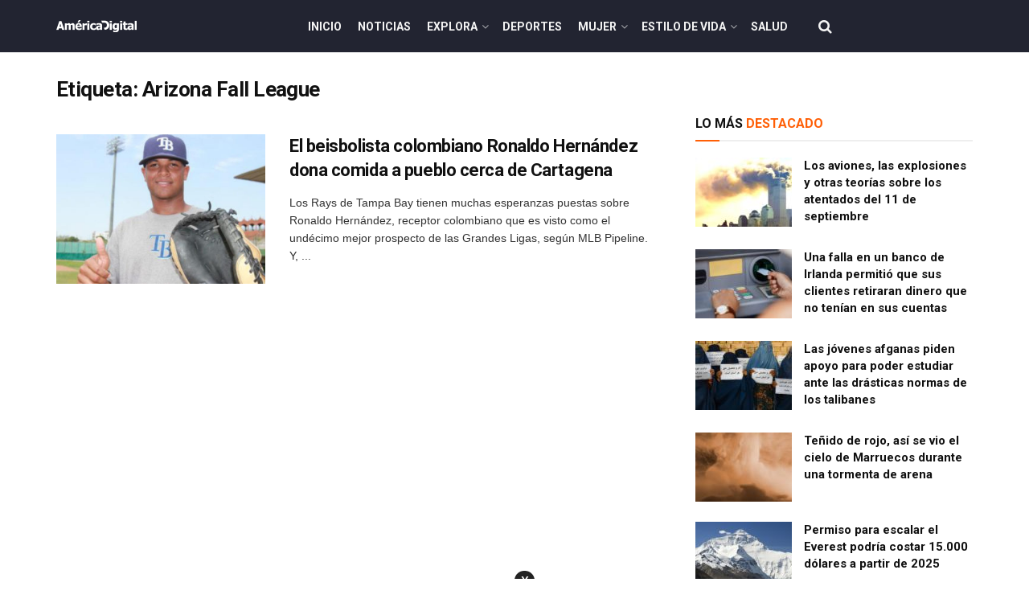

--- FILE ---
content_type: text/html; charset=utf-8
request_url: https://www.google.com/recaptcha/api2/aframe
body_size: 268
content:
<!DOCTYPE HTML><html><head><meta http-equiv="content-type" content="text/html; charset=UTF-8"></head><body><script nonce="3A3CBqTgO2cqwwFHZbGNEg">/** Anti-fraud and anti-abuse applications only. See google.com/recaptcha */ try{var clients={'sodar':'https://pagead2.googlesyndication.com/pagead/sodar?'};window.addEventListener("message",function(a){try{if(a.source===window.parent){var b=JSON.parse(a.data);var c=clients[b['id']];if(c){var d=document.createElement('img');d.src=c+b['params']+'&rc='+(localStorage.getItem("rc::a")?sessionStorage.getItem("rc::b"):"");window.document.body.appendChild(d);sessionStorage.setItem("rc::e",parseInt(sessionStorage.getItem("rc::e")||0)+1);localStorage.setItem("rc::h",'1769930970903');}}}catch(b){}});window.parent.postMessage("_grecaptcha_ready", "*");}catch(b){}</script></body></html>

--- FILE ---
content_type: application/javascript; charset=utf-8
request_url: https://fundingchoicesmessages.google.com/f/AGSKWxUol19oNj6VqEGSm1iPJYnVPzZ1ieRA1aJWRfPQ7YLMqQfzdFL3sGX4P7eP0KfsYSP5itxnh_g4z4lairSnl2PODVI6SWIltkQzNfNnjJaEv43blhPKbZPtkNJGoxIPvVH3UB5EbvPK3e6wtpCwfAOScSfAhMeKjdSz6m_yfvvR1jJSTb4JXp8O1-1K/_/jspopunder./dfp.js/virtualgirlhd-/ad_print./load_ad?
body_size: -1287
content:
window['ccff685d-d707-40bb-87b3-532f957d6be7'] = true;